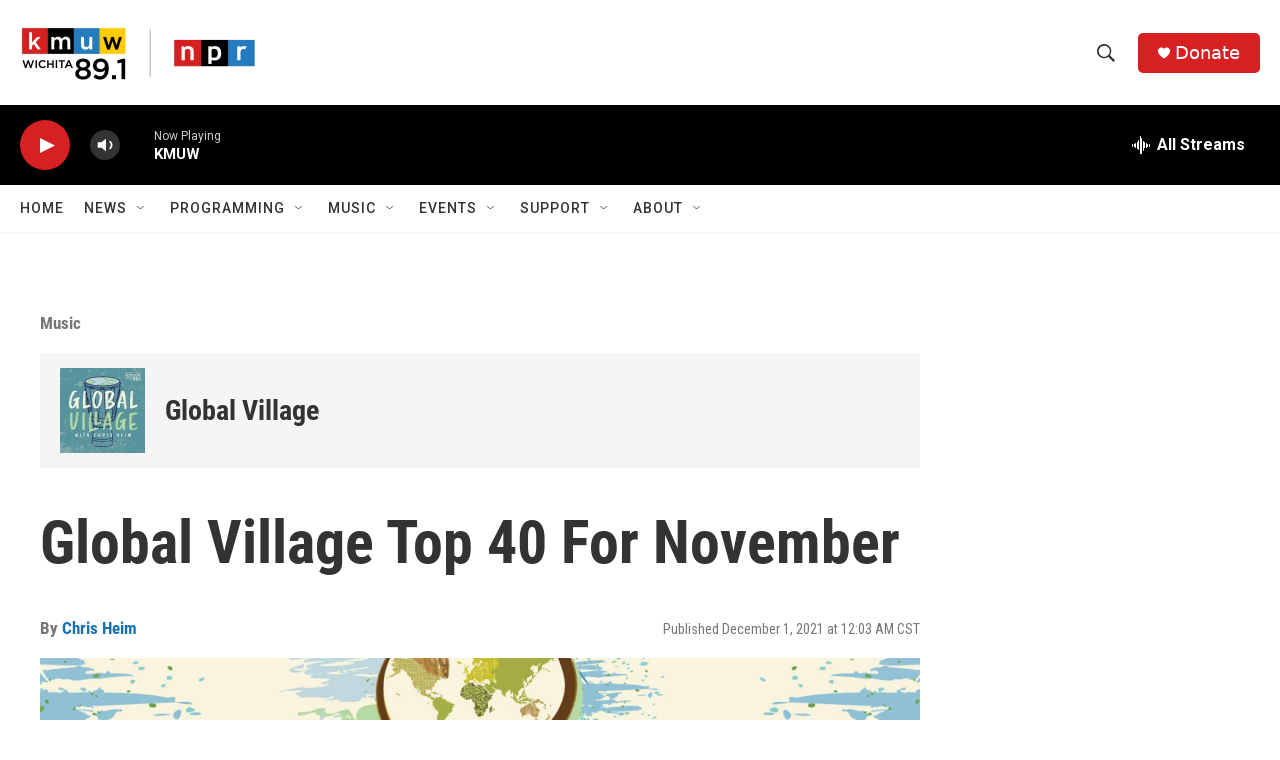

--- FILE ---
content_type: text/html; charset=utf-8
request_url: https://www.google.com/recaptcha/api2/aframe
body_size: 265
content:
<!DOCTYPE HTML><html><head><meta http-equiv="content-type" content="text/html; charset=UTF-8"></head><body><script nonce="83gxY5d-SY1cgeLqhfscxA">/** Anti-fraud and anti-abuse applications only. See google.com/recaptcha */ try{var clients={'sodar':'https://pagead2.googlesyndication.com/pagead/sodar?'};window.addEventListener("message",function(a){try{if(a.source===window.parent){var b=JSON.parse(a.data);var c=clients[b['id']];if(c){var d=document.createElement('img');d.src=c+b['params']+'&rc='+(localStorage.getItem("rc::a")?sessionStorage.getItem("rc::b"):"");window.document.body.appendChild(d);sessionStorage.setItem("rc::e",parseInt(sessionStorage.getItem("rc::e")||0)+1);localStorage.setItem("rc::h",'1769010595327');}}}catch(b){}});window.parent.postMessage("_grecaptcha_ready", "*");}catch(b){}</script></body></html>